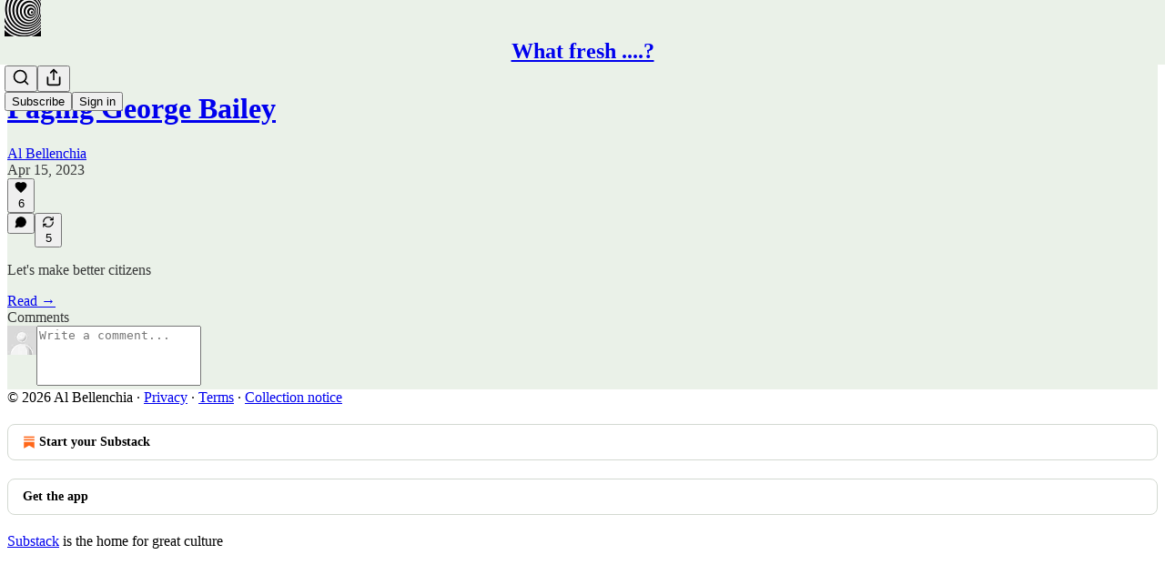

--- FILE ---
content_type: application/javascript; charset=UTF-8
request_url: https://albellenchia.substack.com/cdn-cgi/challenge-platform/scripts/jsd/main.js
body_size: 8941
content:
window._cf_chl_opt={AKGCx8:'b'};~function(H6,KO,Kv,KZ,Ks,KY,KN,KD,H0,H1){H6=o,function(L,K,Hs,H5,H,I){for(Hs={L:300,K:446,H:204,I:318,A:277,d:221,F:363,e:213,m:296,U:240,n:369},H5=o,H=L();!![];)try{if(I=-parseInt(H5(Hs.L))/1*(-parseInt(H5(Hs.K))/2)+parseInt(H5(Hs.H))/3+-parseInt(H5(Hs.I))/4*(parseInt(H5(Hs.A))/5)+-parseInt(H5(Hs.d))/6+parseInt(H5(Hs.F))/7*(-parseInt(H5(Hs.e))/8)+-parseInt(H5(Hs.m))/9+parseInt(H5(Hs.U))/10*(parseInt(H5(Hs.n))/11),I===K)break;else H.push(H.shift())}catch(A){H.push(H.shift())}}(y,605012),KO=this||self,Kv=KO[H6(268)],KZ=function(In,Iq,IU,Im,Ie,Ir,Ip,H7,K,H,I,A){return In={L:370,K:310,H:302,I:353},Iq={L:383,K:325,H:281,I:219,A:332,d:383,F:354,e:389,m:298,U:254,n:383,z:366,C:408,G:368,f:323,Q:264,g:383,l:364,W:311,i:319,M:389,P:311,V:209,J:395,O:212,v:383,Z:224,s:368,R:389,x:383},IU={L:389,K:242},Im={L:312},Ie={L:389,K:242,H:224,I:263,A:371,d:211,F:428,e:263,m:392,U:219,n:383,z:371,C:312,G:317,f:368,Q:367,g:225,l:408,W:317,i:367,M:389,P:408,V:421,J:250,O:389,v:368,Z:351,s:356,R:233,x:368,T:257,S:377,k:275,j:263,a:371,X:211,B:407,Y:312,c:312,N:305,D:398,h:291,b:389,E:417,w0:368,w1:218,w2:323,w3:368,w4:212,w5:383,w6:382,w7:319,w8:368,w9:396,ww:368,wy:429,wo:312,wL:335,wK:251,wH:368,wI:233,wA:389,wp:389,wt:434,wd:434,wF:368,wr:297,we:395},Ir={L:225},Ip={L:420,K:224},H7=H6,K={'qaeVs':H7(In.L),'bsRNn':function(d,F){return d&F},'LUeGy':function(d,F){return F==d},'RVcSF':function(d,F){return d+F},'OpfBn':function(d,F){return d<F},'RvqnE':function(d,F){return F|d},'Tulas':function(d,F){return d(F)},'TDBIt':function(d,F){return F|d},'FXQZg':function(d,F){return F&d},'yLPdo':function(d,F){return d(F)},'RWYJR':function(d,F){return F|d},'Coths':function(d,F){return F&d},'lqHwA':function(d,F){return d!==F},'uTfDI':H7(In.K),'dCLnP':function(d,F){return d>F},'kQKWl':function(d,F){return d>F},'UKKqc':function(d,F){return F|d},'xvUNP':function(d,F){return d<<F},'Pbnxg':function(d,F){return d-F},'QBEGZ':function(d,F){return d-F},'qvDVr':function(d,F){return d>F},'wAsJh':function(d,F){return F==d},'EwwKY':function(d,F){return d<<F},'OjKAh':function(d,F){return F&d},'SiNmO':function(d,F){return d(F)},'JLplG':function(d,F){return d(F)},'WlkPr':function(d,F){return F!=d},'qBHsg':function(d,F){return F&d},'AbmTs':function(d,F){return d&F},'ToHko':function(d,F){return d*F},'WBsCp':function(d,F){return d<F},'eRCXZ':function(d,F){return F&d},'quzxu':function(d,F){return d(F)},'GYQYM':function(d,F){return d!=F},'nneiv':function(d,F){return d*F},'ANphm':function(d,F){return d-F}},H=String[H7(In.H)],I={'h':function(d){return null==d?'':I.g(d,6,function(F,H8){return H8=o,K[H8(Ip.L)][H8(Ip.K)](F)})},'g':function(F,U,z,Hw,C,G,Q,W,i,M,P,V,J,O,Z,s,B,R,x,T,S,j){if(Hw=H7,C={'XkHyG':function(X,B){return X(B)},'qKCYf':function(X,B){return X|B},'iWunp':function(X,B,H9){return H9=o,K[H9(Ir.L)](X,B)}},K[Hw(Ie.L)](null,F))return'';for(Q={},W={},i='',M=2,P=3,V=2,J=[],O=0,Z=0,s=0;s<F[Hw(Ie.K)];s+=1)if(R=F[Hw(Ie.H)](s),Object[Hw(Ie.I)][Hw(Ie.A)][Hw(Ie.d)](Q,R)||(Q[R]=P++,W[R]=!0),x=K[Hw(Ie.F)](i,R),Object[Hw(Ie.e)][Hw(Ie.A)][Hw(Ie.d)](Q,x))i=x;else for(T=Hw(Ie.m)[Hw(Ie.U)]('|'),S=0;!![];){switch(T[S++]){case'0':0==M&&(M=Math[Hw(Ie.n)](2,V),V++);continue;case'1':i=String(R);continue;case'2':M--;continue;case'3':if(Object[Hw(Ie.I)][Hw(Ie.z)][Hw(Ie.d)](W,i)){if(256>i[Hw(Ie.C)](0)){for(G=0;K[Hw(Ie.G)](G,V);O<<=1,U-1==Z?(Z=0,J[Hw(Ie.f)](z(O)),O=0):Z++,G++);for(j=i[Hw(Ie.C)](0),G=0;8>G;O=K[Hw(Ie.Q)](O<<1.72,K[Hw(Ie.g)](j,1)),U-1==Z?(Z=0,J[Hw(Ie.f)](K[Hw(Ie.l)](z,O)),O=0):Z++,j>>=1,G++);}else{for(j=1,G=0;K[Hw(Ie.W)](G,V);O=K[Hw(Ie.i)](O<<1,j),K[Hw(Ie.M)](Z,U-1)?(Z=0,J[Hw(Ie.f)](K[Hw(Ie.P)](z,O)),O=0):Z++,j=0,G++);for(j=i[Hw(Ie.C)](0),G=0;16>G;O=K[Hw(Ie.V)](O<<1.05,K[Hw(Ie.J)](j,1)),K[Hw(Ie.O)](Z,U-1)?(Z=0,J[Hw(Ie.v)](K[Hw(Ie.Z)](z,O)),O=0):Z++,j>>=1,G++);}M--,K[Hw(Ie.L)](0,M)&&(M=Math[Hw(Ie.n)](2,V),V++),delete W[i]}else for(j=Q[i],G=0;G<V;O=K[Hw(Ie.s)](O<<1.75,K[Hw(Ie.R)](j,1)),U-1==Z?(Z=0,J[Hw(Ie.x)](z(O)),O=0):Z++,j>>=1,G++);continue;case'4':Q[x]=P++;continue}break}if(i!==''){if(K[Hw(Ie.T)](Hw(Ie.S),K[Hw(Ie.k)])){if(Object[Hw(Ie.j)][Hw(Ie.a)][Hw(Ie.X)](W,i)){if(K[Hw(Ie.B)](256,i[Hw(Ie.Y)](0))){for(G=0;G<V;O<<=1,K[Hw(Ie.M)](Z,U-1)?(Z=0,J[Hw(Ie.x)](z(O)),O=0):Z++,G++);for(j=i[Hw(Ie.c)](0),G=0;K[Hw(Ie.N)](8,G);O=K[Hw(Ie.D)](K[Hw(Ie.h)](O,1),1.8&j),K[Hw(Ie.b)](Z,K[Hw(Ie.E)](U,1))?(Z=0,J[Hw(Ie.w0)](z(O)),O=0):Z++,j>>=1,G++);}else{for(j=1,G=0;G<V;O=K[Hw(Ie.h)](O,1)|j,Z==K[Hw(Ie.w1)](U,1)?(Z=0,J[Hw(Ie.v)](z(O)),O=0):Z++,j=0,G++);for(j=i[Hw(Ie.C)](0),G=0;K[Hw(Ie.w2)](16,G);O=O<<1.91|j&1.14,Z==K[Hw(Ie.E)](U,1)?(Z=0,J[Hw(Ie.w3)](z(O)),O=0):Z++,j>>=1,G++);}M--,K[Hw(Ie.w4)](0,M)&&(M=Math[Hw(Ie.w5)](2,V),V++),delete W[i]}else for(j=Q[i],G=0;G<V;O=K[Hw(Ie.w6)](O,1)|K[Hw(Ie.w7)](j,1),Z==U-1?(Z=0,J[Hw(Ie.w8)](K[Hw(Ie.w9)](z,O)),O=0):Z++,j>>=1,G++);M--,M==0&&V++}else{for(s=0;R<x;S<<=1,j-1==s?(O=0,X[Hw(Ie.ww)](C[Hw(Ie.wy)](B,Y)),G=0):N++,T++);for(B=D[Hw(Ie.wo)](0),i=0;8>Z;w0=C[Hw(Ie.wL)](w1<<1.23,C[Hw(Ie.wK)](B,1)),w3-1==w2?(w4=0,w5[Hw(Ie.wH)](w6(w7)),w8=0):w9++,B>>=1,E++);}}for(j=2,G=0;G<V;O=O<<1.91|K[Hw(Ie.wI)](j,1),K[Hw(Ie.wA)](Z,U-1)?(Z=0,J[Hw(Ie.w3)](z(O)),O=0):Z++,j>>=1,G++);for(;;)if(O<<=1,K[Hw(Ie.wp)](Z,U-1)){if(Hw(Ie.wt)===Hw(Ie.wd)){J[Hw(Ie.wF)](K[Hw(Ie.wr)](z,O));break}else return}else Z++;return J[Hw(Ie.we)]('')},'j':function(d,Hy){return Hy=H7,d==null?'':K[Hy(IU.L)]('',d)?null:I.i(d[Hy(IU.K)],32768,function(F,Ho){return Ho=Hy,d[Ho(Im.L)](F)})},'i':function(F,U,z,HL,C,G,Q,W,i,M,P,V,J,O,Z,s,S,R,x,T){for(HL=H7,C=[],G=4,Q=4,W=3,i=[],V=z(0),J=U,O=1,M=0;3>M;C[M]=M,M+=1);for(Z=0,s=Math[HL(Iq.L)](2,2),P=1;K[HL(Iq.K)](P,s);)for(R=HL(Iq.H)[HL(Iq.I)]('|'),x=0;!![];){switch(R[x++]){case'0':T=K[HL(Iq.A)](V,J);continue;case'1':Z|=P*(0<T?1:0);continue;case'2':J>>=1;continue;case'3':0==J&&(J=U,V=z(O++));continue;case'4':P<<=1;continue}break}switch(Z){case 0:for(Z=0,s=Math[HL(Iq.d)](2,8),P=1;P!=s;T=K[HL(Iq.F)](V,J),J>>=1,K[HL(Iq.e)](0,J)&&(J=U,V=z(O++)),Z|=K[HL(Iq.m)](K[HL(Iq.U)](0,T)?1:0,P),P<<=1);S=H(Z);break;case 1:for(Z=0,s=Math[HL(Iq.n)](2,16),P=1;P!=s;T=K[HL(Iq.z)](V,J),J>>=1,J==0&&(J=U,V=z(O++)),Z|=(0<T?1:0)*P,P<<=1);S=K[HL(Iq.C)](H,Z);break;case 2:return''}for(M=C[3]=S,i[HL(Iq.G)](S);;){if(K[HL(Iq.f)](O,F))return'';for(Z=0,s=Math[HL(Iq.L)](2,W),P=1;s!=P;T=J&V,J>>=1,K[HL(Iq.e)](0,J)&&(J=U,V=K[HL(Iq.Q)](z,O++)),Z|=(0<T?1:0)*P,P<<=1);switch(S=Z){case 0:for(Z=0,s=Math[HL(Iq.g)](2,8),P=1;K[HL(Iq.l)](P,s);T=V&J,J>>=1,J==0&&(J=U,V=z(O++)),Z|=K[HL(Iq.W)](0<T?1:0,P),P<<=1);C[Q++]=H(Z),S=Q-1,G--;break;case 1:for(Z=0,s=Math[HL(Iq.d)](2,16),P=1;s!=P;T=K[HL(Iq.i)](V,J),J>>=1,K[HL(Iq.M)](0,J)&&(J=U,V=z(O++)),Z|=K[HL(Iq.P)](K[HL(Iq.U)](0,T)?1:0,P),P<<=1);C[Q++]=H(Z),S=K[HL(Iq.V)](Q,1),G--;break;case 2:return i[HL(Iq.J)]('')}if(K[HL(Iq.O)](0,G)&&(G=Math[HL(Iq.v)](2,W),W++),C[S])S=C[S];else if(Q===S)S=M+M[HL(Iq.Z)](0);else return null;i[HL(Iq.s)](S),C[Q++]=M+S[HL(Iq.Z)](0),G--,M=S,K[HL(Iq.R)](0,G)&&(G=Math[HL(Iq.x)](2,W),W++)}}},A={},A[H7(In.I)]=I.h,A}(),Ks=null,KY=KB(),KN={},KN[H6(344)]='o',KN[H6(361)]='s',KN[H6(341)]='u',KN[H6(228)]='z',KN[H6(226)]='n',KN[H6(426)]='I',KN[H6(259)]='b',KD=KN,KO[H6(261)]=function(L,K,H,I,AI,AH,AK,Hg,A,U,z,C,G,Q,g){if(AI={L:288,K:326,H:336,I:413,A:358,d:286,F:314,e:202,m:202,U:252,n:431,z:406,C:242,G:432,f:256,Q:288,g:271,l:266,W:400,i:235,M:327,P:263,V:371,J:211,O:368},AH={L:352,K:242,H:432,I:235,A:232},AK={L:263,K:371,H:211,I:368},Hg=H6,A={'irLEQ':function(W,i){return i===W},'ksaxc':function(W,i){return W+i},'DdYVj':function(W,i){return W(i)},'HzSgJ':function(W,i){return W<i},'SsYTe':Hg(AI.L),'gDDaW':function(W,i){return W+i},'FZMBa':function(W,i,M){return W(i,M)}},K===null||void 0===K)return I;for(U=A[Hg(AI.K)](KE,K),L[Hg(AI.H)][Hg(AI.I)]&&(U=U[Hg(AI.A)](L[Hg(AI.H)][Hg(AI.I)](K))),U=L[Hg(AI.d)][Hg(AI.F)]&&L[Hg(AI.e)]?L[Hg(AI.d)][Hg(AI.F)](new L[(Hg(AI.m))](U)):function(W,HW,i){for(HW=Hg,W[HW(AH.L)](),i=0;i<W[HW(AH.K)];A[HW(AH.H)](W[i],W[A[HW(AH.I)](i,1)])?W[HW(AH.A)](i+1,1):i+=1);return W}(U),z='nAsAaAb'.split('A'),z=z[Hg(AI.U)][Hg(AI.n)](z),C=0;A[Hg(AI.z)](C,U[Hg(AI.C)]);A[Hg(AI.G)](A[Hg(AI.f)],Hg(AI.Q))?(G=U[C],Q=Kb(L,K,G),z(Q))?(g='s'===Q&&!L[Hg(AI.g)](K[G]),Hg(AI.l)===A[Hg(AI.W)](H,G)?F(A[Hg(AI.i)](H,G),Q):g||F(H+G,K[G])):A[Hg(AI.M)](F,H+G,Q):(Q[Hg(AI.P)][Hg(AI.V)][Hg(AI.J)](U,C)||(z[C]=[]),G[F][Hg(AI.O)](Q)),C++);return I;function F(W,i,Hl){Hl=Hg,Object[Hl(AK.L)][Hl(AK.K)][Hl(AK.H)](I,i)||(I[i]=[]),I[i][Hl(AK.I)](W)}},H0=H6(205)[H6(219)](';'),H1=H0[H6(252)][H6(431)](H0),KO[H6(359)]=function(K,H,AF,Hi,I,A,F,m,U,n){for(AF={L:265,K:403,H:443,I:217,A:242,d:403,F:270,e:368,m:442},Hi=H6,I={},I[Hi(AF.L)]=function(z,C){return z<C},I[Hi(AF.K)]=function(z,C){return z===C},I[Hi(AF.H)]=function(z,C){return z+C},A=I,F=Object[Hi(AF.I)](H),m=0;m<F[Hi(AF.A)];m++)if(U=F[m],'f'===U&&(U='N'),K[U]){for(n=0;A[Hi(AF.L)](n,H[F[m]][Hi(AF.A)]);A[Hi(AF.d)](-1,K[U][Hi(AF.F)](H[F[m]][n]))&&(H1(H[F[m]][n])||K[U][Hi(AF.e)](A[Hi(AF.H)]('o.',H[F[m]][n]))),n++);}else K[U]=H[F[m]][Hi(AF.m)](function(z){return'o.'+z})},H3();function Kj(Is,HF,L){return Is={L:397,K:279},HF=H6,L=KO[HF(Is.L)],Math[HF(Is.K)](+atob(L.t))}function H3(AJ,AV,Au,Ai,AW,Al,HM,L,K,H,I,F,A){if(AJ={L:214,K:299,H:339,I:397,A:376,d:333,F:273,e:255,m:329,U:293,n:345,z:360,C:260,G:415},AV={L:376,K:333,H:412,I:339,A:415,d:415,F:342},Au={L:425},Ai={L:322,K:214,H:368,I:312,A:247,d:201},AW={L:375,K:331,H:203,I:424,A:308,d:430,F:373,e:303,m:236,U:380,n:404,z:267,C:236,G:380},Al={L:427},HM=H6,L={'PtEWb':function(d,F){return d-F},'UKHkn':HM(AJ.L),'SnYUG':HM(AJ.K),'AcfoC':function(d){return d()},'wjDcj':HM(AJ.H),'Xeihg':function(d){return d()}},K=KO[HM(AJ.I)],!K)return;if(!Ka())return;(H=![],I=function(HV,d){if(HV=HM,d={'vlgFk':function(F,e){return F===e},'SNLQp':function(F,e){return F==e},'buaRK':function(F,e,HP){return HP=o,L[HP(Al.L)](F,e)}},L[HV(Ai.L)]===HV(Ai.K)){if(!H){if(H=!![],!Ka())return;KR(function(F,HJ,m,U){if(HJ=HV,d[HJ(AW.L)](HJ(AW.K),HJ(AW.K)))H4(K,F);else{if(!e[HJ(AW.H)])return;m===HJ(AW.I)?(m={},m[HJ(AW.A)]=HJ(AW.d),m[HJ(AW.F)]=Q.r,m[HJ(AW.e)]=HJ(AW.I),f[HJ(AW.m)][HJ(AW.U)](m,'*')):(U={},U[HJ(AW.A)]=HJ(AW.d),U[HJ(AW.F)]=l.r,U[HJ(AW.e)]=HJ(AW.n),U[HJ(AW.z)]=W,g[HJ(AW.C)][HJ(AW.G)](U,'*'))}})}}else{for(T=0;S<k;a<<=1,X==B-1?(Y=0,c[HV(Ai.H)](N(D)),h=0):b++,j++);for(E=w0[HV(Ai.I)](0),w1=0;8>w2;w4=w5<<1|w6&1.85,d[HV(Ai.A)](w7,d[HV(Ai.d)](w8,1))?(w9=0,ww[HV(Ai.H)](wy(wo)),wL=0):wK++,wH>>=1,w3++);}},Kv[HM(AJ.A)]!==HM(AJ.d))?HM(AJ.F)!==HM(AJ.e)?L[HM(AJ.m)](I):(F=L[HM(AJ.U)](F),e(F.r,function(l,HO){HO=HM,typeof C===L[HO(Au.L)]&&Q(l),f()}),F.e&&C(HM(AJ.n),F.e)):KO[HM(AJ.z)]?Kv[HM(AJ.z)](HM(AJ.C),I):(A=Kv[HM(AJ.G)]||function(){},Kv[HM(AJ.G)]=function(Hv,F){Hv=HM,F={'sRWOZ':function(e){return e()}},A(),Kv[Hv(AV.L)]!==Hv(AV.K)&&(L[Hv(AV.H)]===Hv(AV.I)?(Kv[Hv(AV.A)]=A,I()):(I[Hv(AV.d)]=A,F[Hv(AV.F)](d)))})}function Kc(A,d,Ih,HC,F,m,U,n,z,C,G,f,Q,g,l,W){if(Ih={L:441,K:262,H:215,I:387,A:321,d:223,F:219,e:350,m:441,U:262,n:337,z:269,C:304,G:278,f:399,Q:448,g:249,l:241,W:337,i:241,M:287,P:337,V:391,J:337,O:315,v:313,Z:210,s:309,R:378,x:308,T:445,S:206,k:353,j:416,a:397},HC=H6,F={},F[HC(Ih.L)]=function(i,M){return i+M},F[HC(Ih.K)]=HC(Ih.H),m=F,!Kk(0))return![];n=(U={},U[HC(Ih.I)]=A,U[HC(Ih.A)]=d,U);try{for(z=HC(Ih.d)[HC(Ih.F)]('|'),C=0;!![];){switch(z[C++]){case'0':l[HC(Ih.e)]=2500;continue;case'1':G=m[HC(Ih.m)](m[HC(Ih.U)]+KO[HC(Ih.n)][HC(Ih.z)]+HC(Ih.C)+W.r,HC(Ih.G));continue;case'2':l[HC(Ih.f)](HC(Ih.Q),G);continue;case'3':Q=(f={},f[HC(Ih.g)]=KO[HC(Ih.n)][HC(Ih.g)],f[HC(Ih.l)]=KO[HC(Ih.W)][HC(Ih.i)],f[HC(Ih.M)]=KO[HC(Ih.P)][HC(Ih.M)],f[HC(Ih.V)]=KO[HC(Ih.J)][HC(Ih.O)],f[HC(Ih.v)]=KY,f);continue;case'4':l[HC(Ih.Z)]=function(){};continue;case'5':g={},g[HC(Ih.s)]=n,g[HC(Ih.R)]=Q,g[HC(Ih.x)]=HC(Ih.T),l[HC(Ih.S)](KZ[HC(Ih.k)](g));continue;case'6':l=new KO[(HC(Ih.j))]();continue;case'7':W=KO[HC(Ih.a)];continue}break}}catch(i){}}function H2(Az,Hu,H,I,A,d,F,m){H=(Az={L:346,K:258,H:292,I:272,A:230,d:231,F:349,e:368,m:410,U:312,n:274,z:388,C:368,G:234,f:414,Q:435,g:284,l:216,W:357,i:207,M:285,P:386,V:374,J:340,O:246,v:379},Hu=H6,{'QyqKo':function(U,n){return U<n},'ExpSz':function(U,n){return U==n},'Rwsng':function(U,n){return U(n)},'pJULn':function(U,n){return U&n},'RYXSj':function(U,n){return U-n},'BnuqO':Hu(Az.L),'cpKKj':Hu(Az.K),'KUaZU':function(U,n,z,C,G){return U(n,z,C,G)},'gbZRM':Hu(Az.H)});try{if(Hu(Az.I)===Hu(Az.A)){for(a=1,X=0;H[Hu(Az.d)](B,Y);N=D<<1|h,H[Hu(Az.F)](b,E-1)?(w0=0,w1[Hu(Az.e)](H[Hu(Az.m)](w2,w3)),w4=0):w5++,w6=0,c++);for(w7=w8[Hu(Az.U)](0),w9=0;16>ww;wo=wL<<1.02|H[Hu(Az.n)](wK,1),wH==H[Hu(Az.z)](wI,1)?(wA=0,wp[Hu(Az.C)](wt(wd)),wF=0):wr++,we>>=1,wy++);}else return I=Kv[Hu(Az.G)](H[Hu(Az.f)]),I[Hu(Az.Q)]=Hu(Az.g),I[Hu(Az.l)]='-1',Kv[Hu(Az.W)][Hu(Az.i)](I),A=I[Hu(Az.M)],d={},d=pRIb1(A,A,'',d),d=pRIb1(A,A[H[Hu(Az.P)]]||A[Hu(Az.V)],'n.',d),d=H[Hu(Az.J)](pRIb1,A,I[H[Hu(Az.O)]],'d.',d),Kv[Hu(Az.W)][Hu(Az.v)](I),F={},F.r=d,F.e=null,F}catch(n){return m={},m.r={},m.e=n,m}}function Kk(K,IZ,Hd,H,I){return IZ={L:402,K:394},Hd=H6,H={},H[Hd(IZ.L)]=function(A,d){return A<d},I=H,I[Hd(IZ.L)](Math[Hd(IZ.K)](),K)}function Kx(IQ,HI,L,K){return IQ={L:397,K:226},HI=H6,L=KO[HI(IQ.L)],!L?null:(K=L.i,typeof K!==HI(IQ.K)||K<30)?null:K}function KT(Il,HA,L){return Il={L:289},HA=H6,L={'kPzqW':function(K){return K()}},L[HA(Il.L)](Kx)!==null}function KX(L,K,IY,IB,IX,Ia,He,H,I,A,d){IY={L:343,K:448,H:397,I:381,A:337,d:416,F:399,e:320,m:294,U:280,n:215,z:269,C:440,G:203,f:350,Q:210,g:328,l:405,W:283,i:439,M:283,P:439,V:206,J:353,O:316},IB={L:419},IX={L:208,K:393,H:222,I:384,A:424,d:384,F:423,e:208},Ia={L:384,K:350},He=H6,H={'LFMIW':function(F,e){return F(e)},'UZNPw':He(IY.L),'OqMPu':He(IY.K),'noetp':function(F,e){return F+e},'QzCkR':function(F,e){return F+e}},I=KO[He(IY.H)],console[He(IY.I)](KO[He(IY.A)]),A=new KO[(He(IY.d))](),A[He(IY.F)](H[He(IY.e)],H[He(IY.m)](H[He(IY.U)](He(IY.n)+KO[He(IY.A)][He(IY.z)],He(IY.C)),I.r)),I[He(IY.G)]&&(A[He(IY.f)]=5e3,A[He(IY.Q)]=function(Hm){Hm=He,H[Hm(Ia.L)](K,Hm(Ia.K))}),A[He(IY.g)]=function(HU){if(HU=He,A[HU(IX.L)]>=200&&A[HU(IX.L)]<300){if(HU(IX.K)!==HU(IX.H))H[HU(IX.I)](K,HU(IX.A));else return}else H[HU(IX.d)](K,HU(IX.F)+A[HU(IX.e)])},A[He(IY.l)]=function(Hq){Hq=He,K(H[Hq(IB.L)])},d={'t':Kj(),'lhr':Kv[He(IY.W)]&&Kv[He(IY.W)][He(IY.i)]?Kv[He(IY.M)][He(IY.P)]:'','api':I[He(IY.G)]?!![]:![],'c':KT(),'payload':L},A[He(IY.V)](KZ[He(IY.J)](JSON[He(IY.O)](d)))}function o(w,L,K,H){return w=w-200,K=y(),H=K[w],H}function H4(H,I,AZ,HZ,A,d,F){if(AZ={L:447,K:424,H:404,I:203,A:295,d:248,F:334,e:423,m:208,U:308,n:430,z:373,C:303,G:301,f:236,Q:380,g:430,l:373,W:436,i:267},HZ=H6,A={'JeKLh':function(e,m){return e(m)},'mkFuO':function(e,m){return m!==e},'CcElD':HZ(AZ.L),'mEJvf':HZ(AZ.K),'ajZky':HZ(AZ.H)},!H[HZ(AZ.I)]){if(A[HZ(AZ.A)](HZ(AZ.L),A[HZ(AZ.d)]))A[HZ(AZ.F)](H,HZ(AZ.e)+I[HZ(AZ.m)]);else return}I===HZ(AZ.K)?(d={},d[HZ(AZ.U)]=HZ(AZ.n),d[HZ(AZ.z)]=H.r,d[HZ(AZ.C)]=A[HZ(AZ.G)],KO[HZ(AZ.f)][HZ(AZ.Q)](d,'*')):(F={},F[HZ(AZ.U)]=HZ(AZ.g),F[HZ(AZ.l)]=H.r,F[HZ(AZ.C)]=A[HZ(AZ.W)],F[HZ(AZ.i)]=I,KO[HZ(AZ.f)][HZ(AZ.Q)](F,'*'))}function y(As){return As='WkcUx,POST,CJCaM,buaRK,Set,api,537231fBqMni,_cf_chl_opt;JJgc4;PJAn2;kJOnV9;IWJi4;OHeaY1;DqMg0;FKmRv9;LpvFx1;cAdz2;PqBHf2;nFZCC5;ddwW5;pRIb1;rxvNi8;RrrrA2;erHi9,send,appendChild,status,ANphm,ontimeout,call,wAsJh,32jzjrSp,BNhum,/cdn-cgi/challenge-platform/h/,tabIndex,keys,QBEGZ,split,OvIml,6897678avQgil,bTVNw,7|1|6|2|0|4|3|5,charAt,bsRNn,number,isArray,symbol,oMVMO,etPpk,QyqKo,splice,Coths,createElement,ksaxc,parent,nEKEN,YLTTB,getPrototypeOf,4253740WAoYzM,SSTpq3,length,4|0|3|2|1,TheKu,qZzwE,gbZRM,SNLQp,CcElD,CnwA5,FXQZg,iWunp,includes,Function,WBsCp,jpXtm,SsYTe,lqHwA,clientInformation,boolean,DOMContentLoaded,pRIb1,YTQrB,prototype,quzxu,Ohwcj,d.cookie,detail,document,AKGCx8,indexOf,isNaN,lNQgo,tCeUW,pJULn,uTfDI,catch,4385cmdFfI,/invisible/jsd,floor,QzCkR,0|2|3|1|4,eztZU,location,display: none,contentWindow,Array,LRmiB4,asqoQ,kPzqW,now,xvUNP,contentDocument,AcfoC,noetp,mkFuO,9291195uIsbDI,JLplG,ToHko,function,430839qvLDjD,mEJvf,fromCharCode,event,/b/ov1/0.09342584240843516:1769322380:e4MtnnxsJAZtayTNWN_qMKvf0XhyDMhWEPIvzGPJ0-0/,kQKWl,XEDpC,DSHFZ,source,errorInfoObject,xfGAq,nneiv,charCodeAt,JBxy9,from,aUjz8,stringify,OpfBn,4304mSNYMR,OjKAh,OqMPu,TYlZ6,UKHkn,qvDVr,Onesw,WlkPr,DdYVj,FZMBa,onload,Xeihg,jgRPj,tWkUS,qBHsg,loading,JeKLh,qKCYf,Object,_cf_chl_opt,DQCGw,OEbww,KUaZU,undefined,sRWOZ,xhr-error,object,error on cf_chl_props,iframe,CEYAO,zbGIR,ExpSz,timeout,yLPdo,sort,DYcJZoNJX,AbmTs,vWWaP,RWYJR,body,concat,rxvNi8,addEventListener,string,bRlXs,1982792fjbruT,GYQYM,WzXhd,eRCXZ,RvqnE,push,110fERQQt,mnsvczVdQe2jUl8NhP-0YwHGqOrJx3TAuoiXBpM7CbtLyafZ9Kk1+E46$RF5DISWg,hasOwnProperty,[native code],sid,navigator,vlgFk,readyState,PVTMY,chctx,removeChild,postMessage,log,EwwKY,pow,LFMIW,yWmud,cpKKj,AdeF3,RYXSj,LUeGy,ReEyR,pkLOA2,3|2|0|4|1,nPkdf,random,join,SiNmO,__CF$cv$params,UKKqc,open,gDDaW,pMbSl,wSuPR,Oxkuj,error,onerror,HzSgJ,dCLnP,Tulas,QYaIB,Rwsng,toString,wjDcj,getOwnPropertyNames,BnuqO,onreadystatechange,XMLHttpRequest,Pbnxg,qOJZj,UZNPw,qaeVs,TDBIt,LMxFE,http-code:,success,SnYUG,bigint,PtEWb,RVcSF,XkHyG,cloudflare-invisible,bind,irLEQ,randomUUID,qHKPX,style,ajZky,jNNIG,PJpAo,href,/jsd/oneshot/d251aa49a8a3/0.09342584240843516:1769322380:e4MtnnxsJAZtayTNWN_qMKvf0XhyDMhWEPIvzGPJ0-0/,ncjrX,map,nqjgh,lsqnF,jsd,2RzENoK'.split(','),y=function(){return As},y()}function Kb(L,K,H,A5,Hf,I,A,F){I=(A5={L:299,K:237,H:344,I:276,A:286,d:227,F:286,e:330,m:237,U:438,n:365},Hf=H6,{'nEKEN':function(e,m){return e==m},'jgRPj':function(e,m){return e===m},'PJpAo':Hf(A5.L),'WzXhd':function(e,m,U){return e(m,U)}});try{A=K[H]}catch(e){return'i'}if(null==A)return A===void 0?'u':'x';if(I[Hf(A5.K)](Hf(A5.H),typeof A))try{if(Hf(A5.L)==typeof A[Hf(A5.I)])return A[Hf(A5.I)](function(){}),'p'}catch(m){}return L[Hf(A5.A)][Hf(A5.d)](A)?'a':A===L[Hf(A5.F)]?'D':A===!0?'T':I[Hf(A5.e)](!1,A)?'F':(F=typeof A,I[Hf(A5.m)](I[Hf(A5.U)],F)?I[Hf(A5.n)](Kh,L,A)?'N':'f':KD[F]||'?')}function KR(L,If,IG,HK,K,H){If={L:324,K:345,H:244,I:348},IG={L:362,K:362,H:299,I:307,A:345},HK=H6,K={'bRlXs':HK(If.L),'DSHFZ':function(I){return I()},'TheKu':function(I,A,d){return I(A,d)},'zbGIR':HK(If.K)},H=H2(),KX(H.r,function(I,HH){HH=HK,K[HH(IG.L)]===K[HH(IG.K)]?(typeof L===HH(IG.H)&&L(I),K[HH(IG.I)](KS)):H(HH(IG.A),I.e)}),H.e&&K[HK(If.H)](Kc,K[HK(If.I)],H.e)}function KS(IO,IJ,Hp,L,K){if(IO={L:338,K:355,H:390,I:282,A:220,d:276,F:229},IJ={L:245,K:306,H:243,I:219,A:385,d:226,F:437,e:397},Hp=H6,L={'yWmud':function(H,I){return H!==I},'jNNIG':function(H,I){return H<I},'XEDpC':Hp(IO.L),'vWWaP':function(H){return H()},'ReEyR':function(H,I){return I!==H},'oMVMO':function(H,I,A){return H(I,A)}},K=L[Hp(IO.K)](Kx),null===K)return L[Hp(IO.H)](Hp(IO.I),Hp(IO.A))?void 0:(K[Hp(IO.d)](function(){}),'p');Ks=(Ks&&clearTimeout(Ks),L[Hp(IO.F)](setTimeout,function(Ht,A,d,F,e){if(Ht=Hp,Ht(IJ.L)===L[Ht(IJ.K)]){for(A=Ht(IJ.H)[Ht(IJ.I)]('|'),d=0;!![];){switch(A[d++]){case'0':if(!e)return null;continue;case'1':return F;case'2':if(L[Ht(IJ.A)](typeof F,Ht(IJ.d))||L[Ht(IJ.F)](F,30))return null;continue;case'3':F=e.i;continue;case'4':e=K[Ht(IJ.e)];continue}break}}else KR()},K*1e3))}function KB(Ic,Hn){return Ic={L:433},Hn=H6,crypto&&crypto[Hn(Ic.L)]?crypto[Hn(Ic.L)]():''}function Ka(IT,Hr,K,H,I,A,d){return IT={L:444,K:401,H:347,I:422,A:279,d:290,F:418,e:347},Hr=H6,K={},K[Hr(IT.L)]=function(F,e){return F!==e},K[Hr(IT.K)]=function(F,e){return F/e},K[Hr(IT.H)]=Hr(IT.I),H=K,I=3600,A=Kj(),d=Math[Hr(IT.A)](H[Hr(IT.K)](Date[Hr(IT.d)](),1e3)),d-A>I?Hr(IT.F)===H[Hr(IT.e)]?H[Hr(IT.L)](K(),null):![]:!![]}function KE(K,A7,HQ,H,I,A){for(A7={L:238,K:238,H:358,I:217,A:239},HQ=H6,H={},H[HQ(A7.L)]=function(d,F){return d!==F},I=H,A=[];I[HQ(A7.K)](null,K);A=A[HQ(A7.H)](Object[HQ(A7.I)](K)),K=Object[HQ(A7.A)](K));return A}function Kh(K,H,A0,HG,I,A){return A0={L:200,K:409,H:200,I:253,A:409,d:263,F:411,e:211,m:270,U:372},HG=H6,I={},I[HG(A0.L)]=function(d,F){return d instanceof F},I[HG(A0.K)]=function(d,F){return d<F},A=I,A[HG(A0.H)](H,K[HG(A0.I)])&&A[HG(A0.A)](0,K[HG(A0.I)][HG(A0.d)][HG(A0.F)][HG(A0.e)](H)[HG(A0.m)](HG(A0.U)))}}()